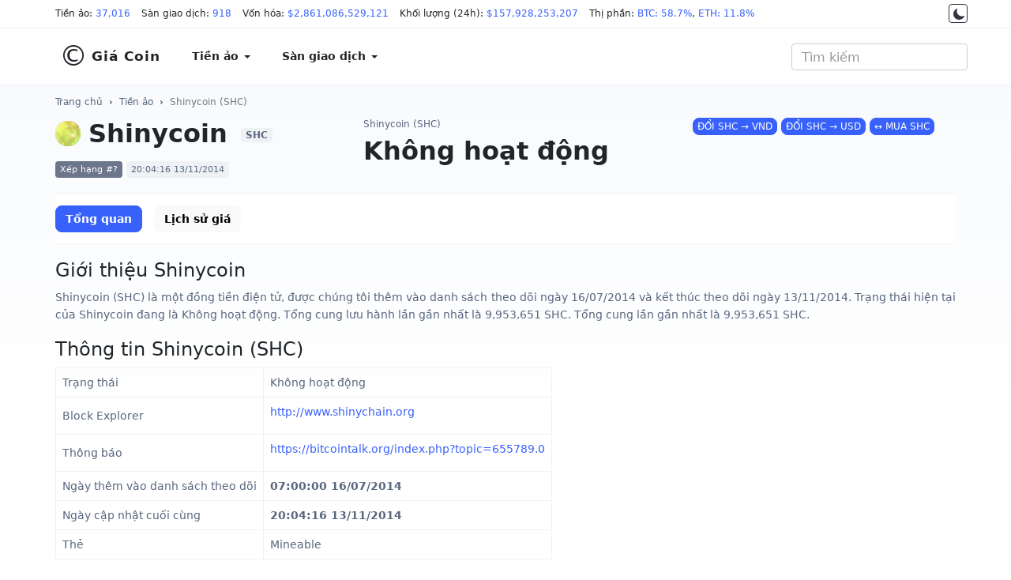

--- FILE ---
content_type: text/html; charset=UTF-8
request_url: https://giacoin.com/tien-ao/shinycoin/
body_size: 7660
content:
<!doctype html><html lang="vi"><head prefix="og: http://ogp.me/ns# fb: http://ogp.me/ns/fb# article: http://ogp.me/ns/article#"><meta http-equiv="Content-Type" content="text/html; charset=UTF-8" /><meta http-equiv="X-UA-Compatible" content="IE=edge"><meta name="viewport" content="width=device-width, initial-scale=1"><title>Thông tin Shinycoin (SHC) hôm nay 30/01/2026 - GiaCoin.com</title><meta name="description" content="Giới thiệu về Shinycoin (SHC). Các thông tin, số liệu chi tiết về Shinycoin (SHC) như Trạng thái, Website, sách trắng, mã nguồn, bảng tin, truyền thông, thông báo, Reddit, Twitter, ngày thêm vào danh sách, tag, giá cao nhất lịch sử, giá thấp nhất lịch sử, các thống kê, báo cáo từ quá khứ đến hiện tại"><meta name="keywords" content="thông tin Shinycoin (SHC), giới thiệu Shinycoin (SHC), trạng thái Shinycoin (SHC), website Shinycoin (SHC), sách trắng Shinycoin (SHC), mã nguồn Shinycoin (SHC), bảng tin Shinycoin (SHC), truyền thông Shinycoin (SHC), thông báo Shinycoin (SHC), Reddit Shinycoin (SHC), Twitter Shinycoin (SHC), ngày thêm vào danh sách, thống kê Shinycoin (SHC), báo cáo Shinycoin (SHC), giá cao nhất lịch sử Shinycoin (SHC), giá thấp nhất lịch sử Shinycoin (SHC)"><meta name="robots" content="noodp"/><link rel="apple-touch-icon" sizes="180x180" href="/assets/icons/apple-touch-icon.png"><link rel="icon" type="image/png" sizes="32x32" href="/assets/icons/favicon-32x32.png"><link rel="icon" type="image/png" sizes="192x192" href="/assets/icons/android-chrome-192x192.png"><link rel="icon" type="image/png" sizes="16x16" href="/assets/icons/favicon-16x16.png"><link rel="manifest" href="/assets/icons/site.webmanifest"><link rel="mask-icon" href="/assets/icons/safari-pinned-tab.svg" color="#0000ff"><link rel="shortcut icon" href="https://giacoin.com/favicon.ico"><meta name="apple-mobile-web-app-title" content="GiaCoin.com"><meta name="application-name" content="GiaCoin.com"><meta name="msapplication-TileColor" content="#0000ff"><meta name="msapplication-TileImage" content="/assets/icons/mstile-144x144.png"><meta name="msapplication-config" content="/assets/icons/browserconfig.xml"><meta name="theme-color" content="#0000ff"><meta itemprop="name" content="Thông tin Shinycoin (SHC) hôm nay 30/01/2026 - GiaCoin.com"><meta itemprop="description" content="Giới thiệu về Shinycoin (SHC). Các thông tin, số liệu chi tiết về Shinycoin (SHC) như Trạng thái, Website, sách trắng, mã nguồn, bảng tin, truyền thông, thông báo, Reddit, Twitter, ngày thêm vào danh sách, tag, giá cao nhất lịch sử, giá thấp nhất lịch sử, các thống kê, báo cáo từ quá khứ đến hiện tại"><meta itemprop="image" content="/assets/images/coins/128x128/465.png"><meta name="twitter:card" content="summary"><meta name="twitter:site" content="GiaCoin.com"><meta name="twitter:title" content="Thông tin Shinycoin (SHC) hôm nay 30/01/2026 - GiaCoin.com"><meta name="twitter:description" content="Giới thiệu về Shinycoin (SHC). Các thông tin, số liệu chi tiết về Shinycoin (SHC) như Trạng thái, Website, sách trắng, mã nguồn, bảng tin, truyền thông, thông báo, Reddit, Twitter, ngày thêm vào danh sách, tag, giá cao nhất lịch sử, giá thấp nhất lịch sử, các thống kê, báo cáo từ quá khứ đến hiện tại"><meta name="twitter:creator" content="@GiaCoin.com"><meta name="twitter:image" content="/assets/images/coins/128x128/465.png"><meta property="og:title" content="Thông tin Shinycoin (SHC) hôm nay 30/01/2026 - GiaCoin.com" /><meta property="og:type" content="website" /><meta property="og:url" content="https://giacoin.com/tien-ao/shinycoin/" /><meta property="og:image" content="/assets/images/coins/128x128/465.png" /><meta property="og:description" content="Giới thiệu về Shinycoin (SHC). Các thông tin, số liệu chi tiết về Shinycoin (SHC) như Trạng thái, Website, sách trắng, mã nguồn, bảng tin, truyền thông, thông báo, Reddit, Twitter, ngày thêm vào danh sách, tag, giá cao nhất lịch sử, giá thấp nhất lịch sử, các thống kê, báo cáo từ quá khứ đến hiện tại" /><meta property="og:locale" content="vi_VN" /><meta property="og:site_name" content="GiaCoin.com" /><meta property="fb:app_id" content="" /><link rel="canonical" href="https://giacoin.com/tien-ao/shinycoin/" /><link rel="stylesheet" type="text/css" href="/assets/css/bootstrap.min.css"><script async src="https://www.googletagmanager.com/gtag/js?id=G-QCVMFP6RB2"></script><script>window.dataLayer = window.dataLayer || [];function gtag(){dataLayer.push(arguments);}gtag('js', new Date());gtag('config', 'G-QCVMFP6RB2');</script><script type="application/ld+json">{"@context":"http://schema.org","@type":"Article","mainEntityOfPage":"https://giacoin.com/tien-ao/shinycoin/","headline":"Thông tin Shinycoin (SHC) hôm nay 30/01/2026 - GiaCoin.com","image":{"@type":"ImageObject","url":"/assets/images/coins/128x128/465.png","height":600,"width":800},"datePublished":"2019-07-04T07:00:00+07:00","dateModified":"2026-01-30T08:12:39+07:00","author":{"@type":"Person","name":"Giá Coin","url":"https://giacoin.com/trang/gioi-thieu/"},"publisher":{"@type":"Organization","name":"GiaCoin.com","logo":{"@type":"ImageObject","url":"/assets/images/giacoin_com.jpg","width":600,"height":60}},"description":"Giới thiệu về Shinycoin (SHC). Các thông tin, số liệu chi tiết về Shinycoin (SHC) như Trạng thái, Website, sách trắng, mã nguồn, bảng tin, truyền thông, thông báo, Reddit, Twitter, ngày thêm vào danh sách, tag, giá cao nhất lịch sử, giá thấp nhất lịch sử, các thống kê, báo cáo từ quá khứ đến hiện tại"}</script>
<style type="text/css">body{font-family:system-ui,-apple-system,"Segoe UI",Roboto,"Helvetica Neue",Arial,"Noto Sans","Liberation Sans",sans-serif,"Apple Color Emoji","Segoe UI Emoji","Segoe UI Symbol","Noto Color Emoji";font-size:16px;color:#212529}.night{color:#fff;background:#17171a none repeat scroll 0 0}.night ::placeholder{color:#c0c5d7;opacity:1}.night :-ms-input-placeholder{color:#c0c5d7}.night ::-ms-input-placeholder{color:#c0c5d7}a{color:#3861fb}.night a{color:#6188ff}a:hover,a:focus,a:active{text-decoration:none}.night a:hover,.night a:focus,.night a:active{color:#3861fb}.night a.btn-primary{color:#fff}main{background:rgba(0,0,0,0) linear-gradient(#f8fafd 0%,rgba(248,250,253,0) 413px) repeat scroll 0 0;padding-top:10px;padding-bottom:24px}.night main{background:rgba(0,0,0,0) linear-gradient(#222531 0%,rgba(34,37,49,0) 413px) repeat scroll 0 0}.form-control{-webkit-box-shadow:none;box-shadow:none}.night .form-control{background:#222531;border-color:#222531;color:#fff}@media (min-width:1430px){.container{width:1400px}}@media (min-width:1536px){.container{width:1500px}}@media (min-width:1600px){.container{width:1570px}}@media (min-width:1680px){.container{width:1650px}}@media (min-width:1920px){.container{width:1890px}}.table{border-top:1px solid #eff2f5;border-bottom:1px solid #eff2f5}.table>tbody>tr>td,.table>tbody>tr>th,.table>tfoot>tr>td,.table>tfoot>tr>th,.table>thead>tr>td,.table>thead>tr>th{border-color:#eff2f5}.table>tbody>tr>td,.table>tbody>tr>th{vertical-align:middle}.table-hover>tbody>tr:hover{background-color:#f8fafd}.text-strong{font-weight:700}.btn{border-radius:8px}.btn-primary,.btn-primary:hover,.btn-primary:focus,.btn-primary:active{background-color:#3861fb;border-color:#3861fb}#header_top,#header{background:#fff;margin:0}.night #header_top,.night #header{background-color:#17171a;border-color:#222531}#header_top{border-bottom:1px solid #eff2f5;font-size:12px;padding-top:4px;padding-bottom:4px;position:relative;z-index:931;line-height:27px}.night #header_top{color:#c0c5d7}#header_top span{display:inline-block;margin-right:10px}#header_top .container{white-space:nowrap;overflow:auto hidden;scrollbar-width:none;position:relative}#header_top .container:after{background-image:linear-gradient(to right,rgba(255,255,255,0),#fff 100%);height:100%;pointer-events:none;position:absolute;right:0;top:0;width:50px;z-index:1}.night #header_top .container:after{background:linear-gradient(to right,transparent,rgba(0,0,0,.8) 100%)}.switch-theme{position:absolute;right:0;display:block;border:1px solid #323546;width:24px;height:24px;text-align:center;border-radius:4px;padding:4px;background-color:#fff;top:1px;z-index:2}.switch-theme svg{vertical-align:top;fill:#323546}.night .switch-theme{background-color:#17171a;border-color:#a0a0a0}.night .switch-theme svg{vertical-align:top;fill:#c0c5d7}#header{padding:10px 0;border-bottom:1px solid #eff2f5;line-height:1.5;color:#212529;font-weight:600;font-size:14px;border-radius:0}#header a{color:#212529;background:#fff;padding:14px 20px;font-weight:600;display:block}.night #header a{background:transparent;color:#fff}#header .dropdown-menu>li>a:focus,#header .dropdown-menu>li>a:hover{background-color:#f8fafd}.night .dropdown-menu{background-color:#17171a}.night #header .dropdown-menu > li > a:focus,.night #header .dropdown-menu > li > a:hover{background-color:#222531}.night .navbar-toggle .icon-bar{background:#a0a0a0}#navbar{float:left;padding:0}.navbar-toggle .icon-bar{background:#212529}.navbar-brand{font-size:17px;letter-spacing:1px}.navbar-brand span{font-size:3.6rem;display:inline-block;padding-right:4px;font-weight:300;vertical-align:bottom}#header_search{position:relative;padding:0;box-shadow:none}#header_search .form-control{font-size:16px;font-weight:400}#result_quick_search{background:#fff;position:absolute;list-style:none;width:auto;padding:0;margin:0;border-radius:6px;z-index:999;text-align:left;box-shadow:0 1px 2px rgba(128,138,157,0.12),0px 8px 32px rgba(128,138,157,0.24);right:0}.night #result_quick_search{background-color:#171924}#result_quick_search li a{display:block;text-decoration:none;padding:8px 16px;white-space:nowrap;border-bottom:1px solid #f5f5f5}.night #result_quick_search li a{border-color:#171924}#result_quick_search li a:hover,#result_quick_search li a:active,#result_quick_search li a:focus{background-color:#e8f4ff}.night #result_quick_search li a:hover,.night #result_quick_search li a:active,.night #result_quick_search li a:focus{background-color:#222531}#result_quick_search li span{padding:6px 16px;font-weight:400;font-size:12px;color:#808a9d;display:block;border-bottom:1px solid #f5f5f5}.night #result_quick_search li span{color:#cfd6e4;border-color:#171924}#result_quick_search li:last-child a{border-bottom:0}.breadcrumb{background:transparent;padding:0;margin:0;font-size:12px;line-height:18px;margin-top:2px;margin-bottom:10px}.breadcrumb a{color:#58667e}.night .breadcrumb a{color:#a1a7bb}.night .breadcrumb > .active{color:#fff}main section{margin-bottom:20px}main section{text-align:justify}main section p, main section ul li{color:#58667e;font-size:14px}.night main section p,.night main section ul li,.night footer p,.night footer a{color:#c0c5d7}.headline{font-size:20px;line-height:34px;padding:.7rem 0;font-weight:600;margin:0}h1.headline{padding-top:2px}.night .table{background-color:#17171a}.night .table,.night .table > tbody > tr > td,.night .table > tbody > tr > th,.night .table > tfoot > tr > td,.night .table > tfoot > tr > th,.night .table > thead > tr > td,.night .table > thead > tr > th{border-color:#222531}.night .table-hover > tbody > tr:hover{background-color:#171924}.text-highlight{color:inherit;}.cred{color:#de2e38}.cgre{color:#058a05}.c-change.cred,.c-change.cgre{color:#fff}.c-change.cred{background-color:#de2e38}.c-change.cgre{background-color:#058a05}.night .cred{color:#f03a45}.night .cgre{color:#16c784}.night .c-change.cred,.night .c-change.cgre{color:#fff}.night .c-change.cred{background-color:#f03a45}.night .c-change.cgre{background-color:#16c784}.night .text-highlight{color:#fff}footer{text-align:justify;font-size:14px;line-height:1.8;padding-bottom:30px;background:#f8fafd none repeat scroll 0 0}.night footer{background:#171924}footer>.container{margin-top:30px;padding-top:20px}footer p{color:#58667e}footer a{color:#58667e;line-height:2;display:inline-block}.kk-star-wrap{display:block;width:100%;text-align:right;margin-bottom:10px}.kk-star-ratings{width:120px;min-height:48px;display:inline-block;margin-top:3px;margin-right:10px}.kk-star-ratings .kksr-stars{height:24px;position:relative}.kk-star-ratings .kksr-star{background-position:0 0}.kk-star-ratings .kksr-stars .kksr-fuel{height:24px;position:absolute;top:0;left:0;z-index:0}.kk-star-ratings .kksr-stars a{width:24px;float:left;position:relative;z-index:1;text-decoration:none;border:0}.kk-star-ratings .kksr-stars a:focus{text-decoration:none;border:0;outline:none}.kk-star-ratings .kksr-legend{font-size:12px;color:#999;text-align:center;line-height:18px;padding:3px;font-family:Arial,Helvetica,sans-serif}.night .kk-star-ratings .kksr-legend{color:#c0c5d7}.kk-star-ratings .kksr-legend .kksr-title{display:none}.kk-star-ratings .kksr-stars,.kk-star-ratings .kksr-stars .kksr-fuel,.kk-star-ratings .kksr-stars a{height:24px;background-color:transparent!important}.kk-star-ratings .kksr-star.gray{background-image:url(/assets/icons/star1.png)}.kk-star-ratings .kksr-star.orange{background-image:url(/assets/icons/star2.png)}@media (max-width:767.98px){#header a{padding:14px 15px}#header_top{position:absolute;right:0;left:0;top:60px;border-top:1px solid #eff2f5}.switch-theme{right:auto;left:15px}#header_top .container{padding-left:45px}#header .navbar-header{margin-bottom:36px}#header{position:relative;padding:4px 0}#header_search{padding:0;width:25%;position:absolute;top:12px;right:60px;margin:0}#result_quick_search{position:fixed;left:0;right:0;margin-top:12px}#navbar{float:none;padding:inherit}.navbar-toggle{margin-right:10px}.headline{font-size:18px}footer a{line-height:3}}
.sxdown {
  width: 0px;
  height: 0px;
  border-left: 5px solid transparent;
  border-right: 5px solid transparent;
  border-top: 5px solid #2f2f2f;
}
.sxup, .sxdown {
  margin: 6px -4px 0px 4px;
  display: inline-block;
  float: right;
}
</style></head>
<body class="day">
<div id="header_top">
<div class="container">
<span>Tiền ảo: <a href="https://giacoin.com/tien-ao/" title="Tiền ảo">37,016</a></span>
<span>Sàn giao dịch: <a href="https://giacoin.com/san-giao-dich/" title="Sàn giao dịch">918</a></span>
<span>Vốn hóa: <a href="https://giacoin.com/tien-ao/" title="Vốn hóa">$2,861,086,529,121</a></span>
<span>Khối lượng (24h): <a href="https://giacoin.com/tien-ao/" title="Khối lượng">$157,928,253,207</a></span>
<span>Thị phần:  <a href="https://giacoin.com/tien-ao/" title="Thị phần BTC">BTC: 58.7%</a>, <a href="https://giacoin.com/tien-ao/" title="Thị phần ETH">ETH: 11.8%</a></span>
<a href="#" onclick="return switch_theme();" class="switch-theme" title="Dark Mode"><svg width="16px" height="16px" viewBox="0 0 512 512" xmlns="http://www.w3.org/2000/svg"><path d="M264,480A232,232,0,0,1,32,248C32,154,86,69.72,169.61,33.33a16,16,0,0,1,21.06,21.06C181.07,76.43,176,104.66,176,136c0,110.28,89.72,200,200,200,31.34,0,59.57-5.07,81.61-14.67a16,16,0,0,1,21.06,21.06C442.28,426,358,480,264,480Z"/></svg></a>
</div>
</div><nav id="header" class="navbar">
<div class="container">
<div class="navbar-header">
<button type="button" class="navbar-toggle collapsed" data-toggle="collapse" data-target="#navbar" aria-expanded="false" aria-controls="navbar"><span class="sr-only">MENU</span><span class="icon-bar"></span><span class="icon-bar"></span><span class="icon-bar"></span></button>
<a class="navbar-brand" href="https://giacoin.com/" title="Giá Coin"><span>&copy;</span>Giá Coin</a>
</div>
<div id="navbar" class="navbar-collapse collapse">
<ul class="nav navbar-nav">
<li class="dropdown">
<a href="https://giacoin.com/tien-ao/" class="dropdown-toggle" data-toggle="dropdown" role="button" aria-haspopup="true" aria-expanded="false">Tiền ảo <span class="caret"></span></a>
<ul class="dropdown-menu">
<li><a href="https://giacoin.com/tien-ao/" title="Tiền ảo">Bảng giá tiền ảo</a></li>
<li><a href="https://giacoin.com/tien-ao-moi/" title="Coin mới được thêm">Coin mới được thêm</a></li>
<li><a href="https://giacoin.com/tien-ao-tang-gia/" title="Coin tăng giá">Coin tăng giá</a></li>
<li><a href="https://giacoin.com/tien-ao-giam-gia/" title="Coin giảm giá">Coin giảm giá</a></li>
<li><a href="https://giacoin.com/lich-su/" title="Lịch sử giá Coin">Lịch sử giá tiền ảo</a></li>
</ul>
</li>
<li class="dropdown">
<a href="https://giacoin.com/san-giao-dich/" class="dropdown-toggle" data-toggle="dropdown" role="button" aria-haspopup="true" aria-expanded="false">Sàn giao dịch <span class="caret"></span></a>
<ul class="dropdown-menu">
<li><a href="https://giacoin.com/san-giao-dich/" title="Tất cả sàn giao dịch">Tất cả</a></li>
<li><a href="https://giacoin.com/san-giao-dich/giao-ngay/" title="Sàn Giao ngay">Giao ngay</a></li>
<li><a href="https://giacoin.com/san-giao-dich/phai-sinh/" title="Sàn Phái sinh">Phái sinh</a></li>
<li><a href="https://giacoin.com/san-giao-dich/phi-tap-trung/" title="Sàn Phi tập trung">Phi tập trung (DEX)</a></li>
<li><a href="https://giacoin.com/san-giao-dich/lending/" title="Sàn Cho vay">Lending</a></li>
</ul>
</li>
<li class="hidden"><a href="#">NFT</a></li>
<li class="hidden"><a href="#">Toàn cảnh</a></li>
</ul>
</div>
<form class="navbar-form navbar-right" id="header_search">
<input id="quick_search"  type="search" class="form-control" placeholder="Tìm kiếm" aria-label="Tìm kiếm" autocomplete="off" spellcheck="false" role="combobox" aria-autocomplete="list" aria-expanded="false">
<ul id="result_quick_search"></ul>
</form>
</div>
</nav>
<main>
<div class="container">
<nav class="breadcrumb"><a href="https://giacoin.com/">Trang chủ</a> &nbsp;&rsaquo;&nbsp; <a href="https://giacoin.com/tien-ao/" title="Tiền ảo">Tiền ảo</a> &nbsp;&rsaquo;&nbsp; <a class="active" href="https://giacoin.com/tien-ao/shinycoin/">Shinycoin (SHC)</a></nav><script type="application/ld+json">{"@context":"http://schema.org","@type":"BreadcrumbList","itemListElement":[{"@type":"ListItem","position":1,"item":{"@id":"https://giacoin.com/","name":"Giá Coin"}},{"@type":"ListItem","position":2,"item":{"@id":"https://giacoin.com/tien-ao/","name":"Tiền ảo"}},{"@type":"ListItem","position":3,"item":{"@id":"https://giacoin.com/tien-ao/shinycoin/","name":"Shinycoin (SHC)"}}]}</script><style type="text/css">.c-name{display:block;margin-bottom:12px}.c-name img,.c-name span{display:inline-block;vertical-align:middle}.c-name img{width:32px;margin-right:10px;border-radius:8px}.c-name span{font-size:32px;line-height:42px;margin:0;margin-right:8px;align-items:center;font-weight:700}.c-name span small{background-color:#eff2f5;color:#58667e;border-radius:4px;padding:2px 6px;font-size:12px;font-weight:600;line-height:18px;margin-left:6px;vertical-align:middle}.c-metric span{border-radius:4px;padding:4px 6px;font-size:11px;line-height:18px;white-space:nowrap;background-color:#eff2f5;color:#58667e}.night .c-metric span,.night .c-name span small{background-color:#323546;color:#c0c5d7}.c-metric span:first-child{background-color:#6b768a;color:#fff}.night .c-metric span:first-child{background-color:#505975}.c-name-mini h1,.c-name-mini span{display:block;color:#58667e;font-size:12px;font-weight:400;line-height:18px;text-align:left;margin:0 0 4px}.c-price{font-size:32px;font-weight:700;line-height:42px;margin-right:12px;white-space:nowrap}.c-change{font-size:14px;font-weight:400;padding:6px 10px;white-space:nowrap;border-radius:8px}.c-price-line span{display:inline-block;vertical-align:middle}.c-price-ex span{margin-top:4px;line-height:1.2;font-size:14px;display:block;color:#6b768a}.night .c-price-ex span{color:#7b8699}.c-sponsored{text-align:center}.c-extra{line-height:2;color:#000;font-size:14px;border-top:1px solid #eff2f5;border-bottom:1px solid #eff2f5;padding-top:10px;padding-bottom:10px;margin-top:10px;margin-bottom:10px}.night .c-extra{color:#fff;border-color:#222531}.c-extra table{width:100%}.c-extra .cgrey{color:#58667e}.bganimation{-webkit-transition:all .5s ease-out;-moz-transition:all .5s ease-out;-o-transition:all .5s ease-out;transition:all .5s ease-out}.bgred{background-color:#de2e38!important;color:#fff!important}.bggre{background-color:#058a05!important;color:#fff!important}section.crypto-description{color:#58667e;font-size:14px;line-height:1.6}.night section.crypto-description{color:#c0c5d7}section.crypto-description h1,section.crypto-description h2,section.crypto-description h3,section.crypto-description h4,section.crypto-description h5{color:#212529}.night section.crypto-description h1,.night section.crypto-description h2,.night section.crypto-description h3,.night section.crypto-description h4,.night section.crypto-description h5{color:#fff}section.crypto-description h1{font-size:28px}section.crypto-description h2{font-size:24px}section.crypto-description h3{font-size:22px}section.crypto-description h4{font-size:20px}section.crypto-description h5{font-size:18px}.crypto-priceline{display:block;margin-top:10px}.crypto-priceline div{width:100%;height:6px;position:relative;background:#eff2f5;border-radius:4px;line-height:5}.night .crypto-priceline div{background:#323546}.crypto-priceline span{font-size:85%;display:inline-block}.crypto-priceline div small{background-color:#cfd6e4;height:100%;position:absolute;left:0;top:0;border-top-left-radius:inherit;border-bottom-left-radius:inherit;color:#cfd6e4;border-top-right-radius:0;border-bottom-right-radius:0;transition:width 3s ease-in-out 0}.night .crypto-priceline div small{background-color:#646b80}.crypto-priceline div small::after{position:absolute;top:8px;content:"";border-left:4px solid transparent;border-right:4px solid transparent;border-bottom:6px solid #cfd6e4;right:-4px}.night .crypto-priceline div small::after{border-bottom-color:#7b8699}.night .crypto-priceline strong{color:#fff}.c-market-urls{font-size:13px;line-height:2}.c-market-urls ul{margin:0;color:#58667e}.night .c-name-mini h1,.night .c-name-mini span,.night .c-market-urls ul,.night .c-extra .cgrey{color:#c0c5d7}
@media (max-width:991.98px){.c-extra td{width:49%;display:inline-block}.c-name-mini,.c-sponsored{margin-top:12px}.c-xs-inline > div.col-xs-2 {display: inline !important;float: none;padding: 0;}.c-xs-inline > div.col-xs-2:nth-child(2n) {padding-right: 1%}.c-xs-inline > div.col-xs-2:nth-child(2n):after {content: "|";padding-left: 2%;color: #cfd6e4;}.c-xs-inline {padding: 0 15px;}}
</style><style type="text/css">.menu-nav{margin:0 0 12px;border-top:1px solid #eff2f5;border-bottom:1px solid #eff2f5;padding:14.5px 0;min-height:62px;background-color:#fff;white-space:nowrap;overflow:auto hidden;scrollbar-width:none}.night .menu-nav{background-color:transparent;border-color:#222531}.menu-nav ul{margin-bottom:0}.menu-nav ul li a{font-size:14px;font-weight:600;color:#000;background-color:#fafafa}.night .menu-nav ul li a{background-color:transparent;color:#fff;font-weight:400}.night .menu-nav ul li a.btn-primary,.night .menu-nav ul li a:hover,.night .menu-nav ul li a:active,.night .menu-nav ul li a:focus{background-color:rgba(56,97,251,0.1);color:#6188ff}.menu-nav ul li a.btn-primary{color:#fff;background-color:#3861fb}</style><section class="row">
    <div class="col-sm-12 col-md-6 col-lg-4">
        <div class="c-name">
            <img src="/assets/images/coins/64x64/465.png"><span>Shinycoin <small>SHC</small></span>
        </div>
        <div class="c-metric">
            <span>Xếp hạng #?</span>
            <span>20:04:16 13/11/2014</span>
        </div>
    </div>
    <div class="col-sm-12 col-md-6 col-lg-4">
        <div class="c-name-mini">
<h1>Shinycoin (SHC)</h1>
        </div>
        <div class="c-price-line">
            <span class="c-price">Không hoạt động</span>
        </div>
    </div>
    <div class="col-sm-12 col-md-12 col-lg-4 c-sponsored">
        <a href="https://giacoin.com/go.php?crypto=SHC" class="btn btn-xs btn-primary" title="Chuyển đổi SHC sang VND" target="_blank">ĐỔI SHC &rarr; VND</a>
        <a href="https://giacoin.com/go.php?crypto=SHC" class="btn btn-xs btn-primary" title="Chuyển đổi SHC sang USD" target="_blank">ĐỔI SHC &rarr; USD</a>
        <a href="https://giacoin.com/go.php?crypto=SHC" class="btn btn-xs btn-primary" title="MUA Shinycoin (SHC)" target="_blank">&harr; MUA SHC</a>
    </div>
</section>

<nav class="menu-nav">
    <ul class="list-inline">
        <li>
            <a href="https://giacoin.com/tien-ao/shinycoin/" class="btn btn-primary" title="Tổng quan">Tổng quan</a>
        </li>
        <li>
            <a href="https://giacoin.com/tien-ao/shinycoin/lich-su/" class="btn" title="Lịch sử giá">Lịch sử giá</a>
        </li>
    </ul>
</nav><section class="crypto-description">
<h2>Giới thiệu Shinycoin</h2>
<p>Shinycoin (SHC) là một đồng tiền điện tử, được chúng tôi thêm vào danh sách theo dõi ngày 16/07/2014 và kết thúc theo dõi ngày 13/11/2014. Trạng thái hiện tại của Shinycoin đang là Không hoạt động. Tổng cung lưu hành lần gần nhất là 9,953,651 SHC. Tổng cung lần gần nhất là 9,953,651 SHC.</p>
</section>
<section class="crypto-info crypto-description">
    <h2>Thông tin Shinycoin (SHC)</h2>
    <table class="table table-bordered" style="width:auto">
        <tr>
            <td>Trạng thái</td>
            <td>Không hoạt động</td>
        </tr>
<tr><td>Block Explorer</td><td><p><a href="https://giacoin.com/go.php?u=aHR0cDovL3d3dy5zaGlueWNoYWluLm9yZw==" target="_blank" title="Block Explorer Shinycoin">http://www.shinychain.org</a></p></td></tr><tr><td>Thông báo</td><td><p><a href="https://giacoin.com/go.php?u=aHR0cHM6Ly9iaXRjb2ludGFsay5vcmcvaW5kZXgucGhwP3RvcGljPTY1NTc4OS4w" target="_blank" title="Thông báo Shinycoin">https://bitcointalk.org/index.php?topic=655789.0</a></p></td></tr>        <tr>
            <td>Ngày thêm vào danh sách theo dõi</td>
            <td><strong>07:00:00 16/07/2014</strong></td>
        </tr>
        <tr>
            <td>Ngày cập nhật cuối cùng</td>
            <td><strong>20:04:16 13/11/2014</strong></td>
        </tr>
        <tr>
            <td>Thẻ</td>
            <td>
Mineable            </td>
        </tr>
    </table>
</section>
<section class="crypto-statistics crypto-description">
    <h2>Số liệu thống kê Shinycoin (SHC)</h2>
    <table class="table table-bordered" style="width:auto">
        <tr>
            <th colspan="2">Thông tin giá Shinycoin (SHC) lần cập nhật cuối cùng</th>
        </tr>
        <tr>
            <td>Giá Shinycoin (SHC)</td>
            <td>-</td>
        </tr>
        <tr>
            <td>Vốn hóa thị trường</td>
            <td>-</td>
        </tr>
        <tr>
            <td>Dao động 1 giờ</td>
            <td>-%</td>
        </tr>
        <tr>
            <td>Dao động 24 giờ</td>
            <td>-%</td>
        </tr>
        <tr>
            <td>Dao động 7 ngày</td>
            <td>-%</td>
        </tr>
        <tr>
            <td>Dao động 30 ngày</td>
            <td>-%</td>
        </tr>
        <tr>
            <td>Dao động 60 ngày</td>
            <td>-%</td>
        </tr>
        <tr>
            <td>Dao động 90 ngày</td>
            <td>-%</td>
        </tr>
        <tr>
            <td>Khối lượng giao dịch 24 giờ</td>
            <td>0</td>
        </tr>
        <tr>
            <th colspan="2">Nguồn cung Shinycoin (SHC)</th>
        </tr>
        <tr>
            <td>Tổng SHC đang lưu hành</td>
            <td>9,953,651 SHC</td>
        </tr>
        <tr>
            <td>Tổng cung</td>
            <td>9,953,651 SHC</td>
        </tr>
        <tr>
            <td>Tổng cung tối đa</td>
            <td></td>
        </tr>
</table>
</section>

<script type="application/ld+json">{"@context":"https:\/\/schema.org\/","@type":"AggregateRating","ratingValue":"4.1","ratingCount":989,"itemReviewed":{"@type":"CreativeWorkSeries","name":"Th\u00f4ng tin Shinycoin (SHC) h\u00f4m nay 30\/01\/2026 - GiaCoin.com"}}</script><div class="kk-star-wrap"><div class="kk-star-ratings" data-id="5192a1702b0382144474ef78856fb1b0"><div class="kksr-stars kksr-star gray"><div class="kksr-fuel kksr-star orange" style="width:82%;"></div><a href="#1" title="Vote 1"></a><a href="#2" title="Vote 2"></a><a href="#3" title="Vote 3"></a><a href="#4" title="Vote 4"></a><a href="#5" title="Vote 5"></a></div><div class="kksr-legend"><div><div class="kksr-title">Thông tin Shinycoin (SHC) hôm nay 30/01/2026 - GiaCoin.com</div>4.1 trên 989 đánh giá</div></div></div></div></div>
</main>
<footer>
<div class="container">
<div class="row">
<div class="col-md-6">
<div class="h3">Giới thiệu</div>
<p>GiaCoin.com là website cập nhật giá tiền ảo trên toàn thế giới. Chúng tôi tổng hợp dữ liệu từ 918 sàn giao dịch tiền ảo trên toàn cầu. Sử dụng các thuật toán để phân tích, thống kê, tính toán thành các dữ liệu có nghĩa. <strong>Chúng tôi không mua bán giao dịch tiền ảo.</strong></p><p><strong>Việt Nam không công nhận tiền ảo là phương tiện thanh toán.</strong></p>
</div>
<div class="col-md-3">
<div class="h3">Thông tin</div>
<ul class="list-unstyled"><li><a href="https://giacoin.com/trang/gioi-thieu/" title="Giới thiệu">Giới thiệu</a></li><li><a href="https://giacoin.com/trang/chinh-sach-bao-mat/" title="Chính sách bảo mật">Chính sách bảo mật</a></li><li><a href="https://giacoin.com/trang/dieu-khoan-su-dung/" title="Điều khoản sử dụng">Điều khoản sử dụng</a></li><li><a href="https://giacoin.com/trang/mien-tru-trach-nhiem/" title="Miễn trừ trách nhiệm">Miễn trừ trách nhiệm</a></li><li><a href="https://giacoin.com/trang/lien-he/" title="Liên hệ">Liên hệ</a></li><li><a href="https://giacoin.com/sitemap.xml" title="Sitemap">Sitemap</a></li>
</ul>
</div>
<div class="col-md-3"><div class="h3">Liên kết</div></div>
</div>
</div>
<div class="copyright" style="padding-top:10px;padding-bottom:10px">
    <div class="container"><p style="font-style:italic">Thông tin coin không phải là lời khuyên đầu tư. Tại Việt Nam hoạt động đầu tư tiền mã hóa chưa được pháp luật công nhận và bảo vệ. Các loại tiền số luôn tiềm ẩn nhiều rủi ro tài chính.</p><p class="text-center">©Copyright 2026 <a href="https://giacoin.com/" title="GiaCoin.com">GiaCoin.com</a>, All rights reserved.</p></div></div>
</footer>
<script type="text/javascript">var base_domain='https://giacoin.com/';var website_name='GiaCoin.com';var url_img='/assets/images/';WEB_refresh=window.setTimeout(function(){window.location.href=window.location.href},300000);</script><noscript><meta http-equiv="refresh" content="900" /></noscript>
<script src="/assets/js/c2.js?t=1401"></script>
<script type="text/javascript">if (window.matchMedia && window.matchMedia('(prefers-color-scheme: dark)').matches) {
    // $("body").removeClass('day').addClass('night');creCK('cmc-theme','night',180);
} else{
    // $("body").removeClass('night').addClass('day');creCK('cmc-theme','day',180);
}
</script></body>
</html>